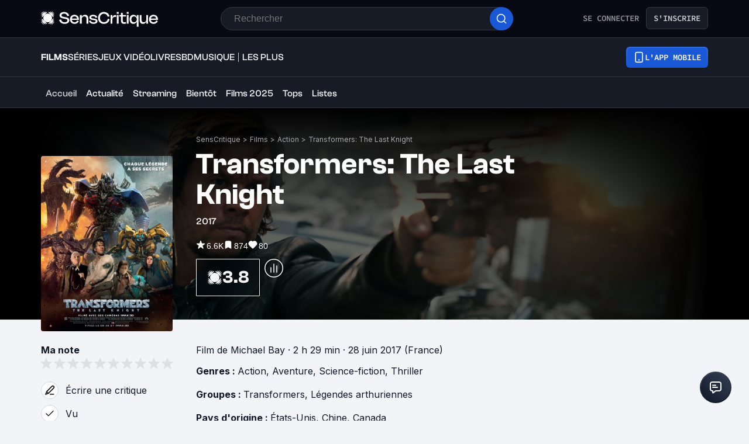

--- FILE ---
content_type: application/javascript; charset=UTF-8
request_url: https://www.senscritique.com/_next/static/chunks/231-6cbd38e94748263b.js
body_size: 4445
content:
"use strict";(self.webpackChunk_N_E=self.webpackChunk_N_E||[]).push([[231],{26070:function(e,t,r){r.d(t,{M:function(){return S},Z:function(){return I}});var i=r(85893),n=r(67294),o=r(5152),l=r.n(o),s=r(89755),a=r.n(s),d=r(41664),c=r.n(d),u=r(45697),h=r.n(u),g=r(41686),p=r(39669),f=r(33255),x=r(11199),w=Object.freeze({about:"140px",cardSmall:"60px",cardMedium:"70px",cardLarge:"80px",profil:"150px",feed:"55px",profilDesktop:"170px",profilSettings:"128px",xxs:"16px",xs:"24px",s:"30px",sm:"32px",m:"40px",ml:"44px",l:"48px",xl:"60px"}),b=r(58478);let m=l()(()=>r.e(2467).then(r.bind(r,32467)),{loadableGenerated:{webpack:()=>[32467]}}),v=l()(()=>r.e(4943).then(r.bind(r,64943)),{loadableGenerated:{webpack:()=>[64943]}}),C=l()(()=>Promise.resolve().then(r.bind(r,75140)),{loadableGenerated:{webpack:()=>[75140]}}),j=l()(()=>Promise.resolve().then(r.bind(r,11376)),{loadableGenerated:{webpack:()=>[11376]}}),y="https://media.senscritique.com/missing/3000/0x0/missing.png",k=g.ZP.div.withConfig({componentId:"sc-fbb9f6f9-0"})(["border:",";"," border-radius:",";box-sizing:border-box;height:",";display:block;width:",";"],e=>{let{isProfile:t,hasBlackBorder:r,hasGreenBorder:i,theme:n}=e;return i?"1.2px solid ".concat(n.new.colors.brandPrimary.electricBlue):r?"".concat(t?10:1,"px solid ").concat(t?n.colors.white:n.colors.greyCodRay):"none"},e=>{let{hasGreenBorder:t,hasBlackBorder:r,isProfile:i,theme:n}=e;return!t&&r&&i?"background-color: ".concat(n.colors.white,";"):""},e=>{let{theme:t}=e;return t.radius.round},e=>{let{size:t}=e;return t},e=>{let{size:t}=e;return t}),P=g.ZP.div.withConfig({componentId:"sc-fbb9f6f9-1"})(["border-radius:",";display:block;height:100%;width:100%;max-width:100%;max-height:100%;object-fit:cover;opacity:",";position:relative;> span{position:static !important;}img{border-radius:",";object-fit:cover;}"],e=>{let{theme:t}=e;return t.radius.round},e=>{let{scoutCount:t}=e;return t?.2:1},e=>{let{theme:t}=e;return t.radius.round}),z=g.ZP.div.withConfig({componentId:"sc-fbb9f6f9-2"})(["bottom:-",";left:-",";position:absolute;"],e=>{let{theme:t}=e;return t.gap.s},e=>{let{theme:t}=e;return t.gap.s}),S=(0,g.ZP)(p.Bj).withConfig({componentId:"sc-fbb9f6f9-3"})(["align-items:center;color:",";display:flex;height:100%;justify-content:center;position:absolute;top:0;width:100%;font-family:",";"],e=>{let{theme:t}=e;return t.colors.white},e=>{let{theme:t}=e;return t.font.inter}),B=g.ZP.span.withConfig({componentId:"sc-fbb9f6f9-4"})(["display:flex;height:100%;position:relative;"]),R=g.ZP.span.withConfig({componentId:"sc-fbb9f6f9-5"})(["background:",";border-radius:",";height:100%;justify-content:center;"],e=>{let{scoutCount:t}=e;return t?"rgba(0, 0, 0, 0.8)":"none"},e=>{let{theme:t}=e;return t.radius.round}),Z=(0,g.ZP)(a()).withConfig({componentId:"sc-fbb9f6f9-6"})(["& span{position:unset;}"]),W=e=>{let{alt:t,hasBorder:r,href:o,isCurrent:l,isMe:s,isProfile:d,isRecommended:u,isScout:h,isVisible:g,isWished:p,padding:W,rating:I,scoutCount:L,scoutMaxCustom:A,size:M,src:_}=e,H=parseInt(w[M].match(/(\d+)/)[0],10),[G,E]=(0,n.useState)(_||y),O=A||4;(0,n.useEffect)(()=>{E(_||y)},[_]);let V={alt:t,objectFit:"cover",priority:g,src:H>60&&G&&G.includes("http")?(0,x.B)(G,"170x170"):G,onLoadingComplete:e=>{e.naturalWidth||E(y)},onError:()=>{E(y)}},D=d?H-20:H,N=L&&L>O?(0,i.jsxs)(B,{children:[(0,i.jsx)(R,{height:Math.ceil(H/1.18),scoutCount:L,children:(0,i.jsx)(P,{"data-srcname":V.src,"data-testid":"avatar-img-wrapper",isProfile:d,scoutCount:L,children:(0,i.jsx)(a(),{...V,height:D,width:D,"data-cfstyle":"22222"})})}),(0,i.jsx)(S,{as:"span","data-testid":"scout-count",weight:"bold",children:"+".concat(L-O)})]}):(0,i.jsx)(P,{as:o?"a":"div","data-srcname":G,"data-testid":"avatar-img-wrapper",href:o,isProfile:d,scoutCount:L,children:(0,i.jsx)(Z,{...V,height:D,width:D,"data-cfstyle":"22222"})});return o&&(N=(0,i.jsx)(c(),{href:o,passHref:!0,prefetch:!1,legacyBehavior:!0,children:N})),(0,i.jsxs)(k,{"data-testid":"avatar",hasBlackBorder:r,hasGreenBorder:s||h,padding:b.ZP.gap[W],isProfile:d,size:w[M],children:[N,l||u||I||p?(0,i.jsxs)(z,{children:[I&&(0,i.jsx)(f.default,{rating:I,size:"xs"}),u&&!I&&!p&&(0,i.jsx)(m,{active:!0,icon:(0,i.jsx)(C,{color:b.ZP.colors.white,filled:!0,height:12,width:12}),size:"s"}),p&&!I&&!u&&(0,i.jsx)(m,{active:!0,withoutHover:!0,icon:(0,i.jsx)(v,{color:b.ZP.colors.white,filled:!0,height:10,width:13}),size:"s"}),l&&!I&&!u&&!p&&(0,i.jsx)(m,{active:!0,icon:(0,i.jsx)(j,{color:b.ZP.colors.white,filled:!0,height:10,width:13}),size:"s"})]}):null]})};W.propTypes={alt:h().string.isRequired,hasBorder:h().bool,href:h().string,isCurrent:h().bool,isMe:h().bool,isProfile:h().bool,isRecommended:h().bool,isScout:h().bool,isVisible:h().bool,isWished:h().bool,padding:h().oneOf(Object.keys(b.ZP.gap)),rating:h().number,scoutCount:h().number,scoutMaxCustom:h().number,size:h().oneOf(["cardSmall","cardMedium","cardLarge","profilDesktop","profil","about","feed","profilSettings","xl","l","ml","m","s","xs"]),src:h().string},W.defaultProps={hasBorder:!0,href:null,isCurrent:!1,isMe:!1,isProfile:!1,isRecommended:!1,isScout:!1,isVisible:!1,isWished:!1,padding:"xxs",rating:null,scoutCount:null,scoutMaxCustom:null,size:"xl",src:y};var I=W},33255:function(e,t,r){r.r(t),r.d(t,{default:function(){return z}});var i=r(85893),n=r(67294),o=r(41686),l=Object.freeze({global:"global",myRating:"myRating",myRatingWithAvatar:"myRatingWithAvatar",scoutRatingWithAvatar:"scoutRatingWithAvatar",scouts:"scouts",userRating:"userRating",reviewRating:"reviewRating",activity:"activity"}),s=r(62935),a=r(39669);let d=(0,n.memo)(e=>{let{color:t="white",width:r=18,height:n=18}=e;return(0,i.jsxs)("svg",{width:r,height:n,viewBox:"0 0 18 18",fill:"none",xmlns:"http://www.w3.org/2000/svg",children:[(0,i.jsx)("g",{clipPath:"url(#clip0_372_14436)",children:(0,i.jsx)("path",{d:"M6.21033 0.403875C6.24461 0.287245 6.31575 0.184859 6.4131 0.11205C6.51045 0.0392414 6.62876 -7.10847e-05 6.75033 9.64931e-08H11.2503C11.3394 6.77179e-05 11.4272 0.0212917 11.5065 0.0619249C11.5858 0.102558 11.6542 0.161439 11.7063 0.233719C11.7584 0.305999 11.7925 0.389613 11.806 0.477676C11.8194 0.565739 11.8117 0.655733 11.7836 0.74025L9.78108 6.75H14.0628C14.1682 6.74993 14.2714 6.77943 14.3608 6.83516C14.4502 6.89089 14.5221 6.9706 14.5684 7.06521C14.6148 7.15982 14.6336 7.26554 14.6227 7.37032C14.6119 7.4751 14.5719 7.57473 14.5072 7.65788L6.6322 17.7829C6.55153 17.8871 6.43682 17.9597 6.30809 17.988C6.17936 18.0162 6.04479 17.9984 5.92786 17.9376C5.81093 17.8768 5.71906 17.7769 5.66829 17.6552C5.61753 17.5336 5.61108 17.398 5.65008 17.2721L7.6762 10.6875H3.93783C3.85038 10.6876 3.76412 10.6672 3.6859 10.6281C3.60768 10.589 3.53967 10.5322 3.48725 10.4622C3.43483 10.3922 3.39945 10.3109 3.38393 10.2248C3.36841 10.1388 3.37317 10.0503 3.39783 9.96638L6.21033 0.403875Z",fill:t})}),(0,i.jsx)("defs",{children:(0,i.jsx)("clipPath",{id:"clip0_372_14436",children:(0,i.jsx)("rect",{width:r,height:n,fill:t})})})]})});var c=r(26070),u=r(68464),h=r(39919),g=r(11376),p=r(75140);let f=(0,o.iv)(["align-items:center;background:",";border-radius:",";color:",";display:flex;flex-direction:row;font-family:",";font-size:",";font-weight:",";height:",";justify-content:center;line-height:",";width:",";"],e=>{let{theme:t}=e;return t.colors.white},e=>{let{theme:t}=e;return t.radius.round},e=>{let{theme:t}=e;return t.colors.white},e=>{let{theme:t}=e;return t.font.sora},e=>{var t;let{size:r,theme:i}=e;return null===(t=i.ratingSize[r])||void 0===t?void 0:t.fontSize},e=>{let{theme:t}=e;return t.fontWeight.semiBold},e=>{var t;let{size:r,theme:i}=e;return null===(t=i.ratingSize[r])||void 0===t?void 0:t.height},e=>{let{theme:t}=e;return t.lineHeight.m},e=>{var t;let{size:r,theme:i}=e;return null===(t=i.ratingSize[r])||void 0===t?void 0:t.width}),x=o.ZP.div.withConfig({componentId:"sc-d9332f-0"})(["",""],f),w=o.ZP.div.withConfig({componentId:"sc-d9332f-1"})([""," background:",";"],f,e=>{let{theme:t}=e;return t.colors.greyCodRay}),b=o.ZP.div.withConfig({componentId:"sc-d9332f-2"})([""," background:",";color:",";"],f,e=>{let{theme:t}=e;return t.colors.greyCodRay},e=>{let{theme:t}=e;return t.colors.white}),m=o.ZP.div.withConfig({componentId:"sc-d9332f-3"})([""," background:",";color:",";width:40px;height:40px;font-size:20px;font-weight:",";font-family:",";"],f,e=>{let{theme:t}=e;return t.new.colors.background.secondary},e=>{let{theme:t}=e;return t.new.colors.text.textPrimary},e=>{let{theme:t}=e;return t.fontWeight.semiBold},e=>{let{theme:t}=e;return t.font.clashGrotesk}),v=o.ZP.div.withConfig({componentId:"sc-d9332f-4"})([""," background:",";color:",";"],f,e=>{let{theme:t}=e;return t.colors.black},e=>{let{theme:t}=e;return t.colors.white}),C=(0,o.iv)([""," background:",";border-radius:",";color:",";font-size:",";font-weight:",";height:",";width:",";border:",";","{font-size:",";line-height:",";}@media ","{","{font-size:",";line-height:",";}}"],f,e=>{let{light:t,size:r,theme:i}=e;return t?i.colors.white:i.globalAndScoutsRatingSize[r].background},e=>{let{light:t,theme:r}=e;return t?0:r.radius.xs},e=>{let{light:t,size:r,theme:i}=e;return t?i.colors.greyCodRay:i.globalAndScoutsRatingSize[r].color},e=>{let{size:t,theme:r}=e;return r.globalAndScoutsRatingSize[t].fontSize},e=>{let{theme:t}=e;return t.fontWeight.semiBold},e=>{let{size:t,theme:r}=e;return r.globalAndScoutsRatingSize[t].height},e=>{let{size:t,theme:r}=e;return r.globalAndScoutsRatingSize[t].width},e=>{let{hierarchy:t,theme:r}=e;return"product"===t?"1px solid ".concat(r.new.colors.brandPrimary.white):"none"},a.Bj,e=>{let{theme:t,hierarchy:r}=e;return"product"===r?t.new.fontSize.displayXs:t.new.fontSize.display2xs},e=>{let{theme:t,hierarchy:r}=e;return"product"===r?t.new.fontSize.displayXs:t.new.fontSize.display2xs},e=>{let{theme:t}=e;return t.device.mobile},a.Bj,e=>{let{theme:t,hierarchy:r}=e;return"product"===r?t.new.fontSize.displaySm:t.new.fontSize.display2xs},e=>{let{theme:t,hierarchy:r}=e;return"product"===r?t.new.fontSize.displaySm:t.new.fontSize.display2xs}),j=o.ZP.div.withConfig({componentId:"sc-d9332f-5"})([""," color:",";border-color:",";background:",";backdrop-filter:",";-webkit-backdrop-filter:",";height:auto;width:auto;gap:",";","{color:",";}",""],C,e=>{let{color:t}=e;return t},e=>{let{color:t}=e;return t},e=>{let{hierarchy:t}=e;return"product"===t?"rgba(12, 17, 29, 0.3)":"transparent"},e=>{let{hierarchy:t}=e;return"product"===t?"blur(12px)":"none"},e=>{let{hierarchy:t}=e;return"product"===t?"blur(12px)":"none"},e=>{let{theme:t}=e;return t.new.spacing.sm},a.Bj,e=>{let{color:t}=e;return t},e=>{let{hierarchy:t}=e;return"product"===t&&(0,o.iv)(["height:52px;@media ","{width:109px;height:64px;svg{width:26px;height:26px;}}"],e=>{let{theme:t}=e;return t.device.mobile})}),y=o.ZP.div.withConfig({componentId:"sc-d9332f-6"})([""," background:",";backdrop-filter:",";-webkit-backdrop-filter:",";height:auto;width:auto;gap:",";","{color:",";}",""],C,e=>{let{hierarchy:t}=e;return"product"===t?"rgba(12, 17, 29, 0.3)":"transparent"},e=>{let{hierarchy:t}=e;return"product"===t?"blur(12px)":"none"},e=>{let{hierarchy:t}=e;return"product"===t?"blur(12px)":"none"},e=>{let{theme:t}=e;return t.new.spacing.xs},a.Bj,e=>{let{theme:t}=e;return t.new.colors.text.textSecondary},e=>{let{hierarchy:t}=e;return"product"===t&&(0,o.iv)(["height:52px;@media ","{width:109px;height:64px;svg{width:20px;height:20px;}}"],e=>{let{theme:t}=e;return t.device.mobile})}),k=o.ZP.div.withConfig({componentId:"sc-d9332f-7"})([""," background:",";backdrop-filter:",";-webkit-backdrop-filter:",";height:auto;width:auto;gap:",";color:",";","{color:",";white-space:nowrap;}",""],C,e=>{let{hierarchy:t}=e;return"product"===t?"rgba(12, 17, 29, 0.3)":"transparent"},e=>{let{hierarchy:t}=e;return"product"===t?"blur(12px)":"none"},e=>{let{hierarchy:t}=e;return"product"===t?"blur(12px)":"none"},e=>{let{theme:t,hierarchy:r}=e;return"product"===r?t.new.spacing.md:t.new.spacing.xs},e=>{let{theme:t}=e;return t.new.colors.text.textPrimary},a.Bj,e=>{let{theme:t}=e;return t.new.colors.text.textPrimary},e=>{let{hierarchy:t}=e;return"product"===t&&(0,o.iv)(["height:52px;@media ","{width:109px;height:64px;}"],e=>{let{theme:t}=e;return t.device.mobile})}),P=o.ZP.div.withConfig({componentId:"sc-d9332f-8"})([""," background:gba(12,17,29,0.3);backdrop-filter:blur(12px);-webkit-backdrop-filter:blur(12px);width:62px;height:40px;gap:",";color:",";border:1px solid #333741;padding:6px 0;","{font-size:",";line-height:",";color:white;}"],C,e=>{let{theme:t}=e;return t.new.spacing.md},e=>{let{theme:t}=e;return t.new.colors.text.textPrimary},a.Bj,e=>{let{theme:t}=e;return t.new.fontSize.xl},e=>{let{theme:t}=e;return t.new.lineHeight.xl});var z=e=>{var t,r;let{className:n="",light:f=!1,onClick:C=()=>{},rating:z=null,size:S="s",hierarchy:B="default",type:R="myRating",user:Z=null,currentUserInfos:W=null,scoutCount:I,avatarSize:L="m"}=e,A=(0,o.Fg)(),M={className:n,"data-testid":"Rating",onClick:C,size:S,hierarchy:B},_=f?h.Wb.colors.text.textPrimary:h.$_.colors.text.textPrimary;switch(z&&z>=6.5&&(_=A.new.colors.rating.tealGreen),R){case l.myRating:return(0,i.jsx)(w,{...M,children:z});case l.myRatingWithAvatar:return(0,i.jsxs)(k,{...M,light:!1,children:[(null==Z?void 0:null===(t=Z.medias)||void 0===t?void 0:t.avatar)?(0,i.jsx)(c.Z,{alt:Z.name,src:Z.medias.avatar,size:L,hasBorder:!1}):null,(null==W?void 0:W.rating)||(null==W?void 0:W.isWished)?null:(0,i.jsx)(a.Bj,{weight:"semiBold",as:"span",children:"-"}),(null==W?void 0:W.rating)?(0,i.jsx)(a.Bj,{weight:"semiBold",as:"span",children:W.rating}):null,(null==W?void 0:W.isWished)&&!(null==W?void 0:W.rating)?(0,i.jsx)(u.Z,{color:A.new.colors.brandPrimary.white,width:"xxs"===L?16:24,height:"xxs"===L?16:24}):null]});case l.scoutRatingWithAvatar:return(0,i.jsxs)(P,{...M,light:!1,children:[(null==Z?void 0:null===(r=Z.medias)||void 0===r?void 0:r.avatar)?(0,i.jsx)(c.Z,{alt:Z.name,src:Z.medias.avatar,size:"xs",hasBorder:!1,isScout:!0}):null,(null==W?void 0:W.rating)||(null==W?void 0:W.isWished)||(null==W?void 0:W.isCurrent)||(null==W?void 0:W.isRecommended)||I?null:(0,i.jsx)(a.Bj,{as:"span",children:"-"}),(null==W?void 0:W.rating)?(0,i.jsx)(a.Bj,{as:"span",children:W.rating}):null,(null==W?void 0:W.isWished)&&!(null==W?void 0:W.rating)?(0,i.jsx)(u.Z,{color:A.new.colors.brandPrimary.white,width:16,height:16}):null,(null==W?void 0:W.isCurrent)&&!(null==W?void 0:W.rating)?(0,i.jsx)(g.default,{color:A.colors.white,height:16,width:16,filled:!0}):null,(null==W?void 0:W.isRecommended)&&!(null==W?void 0:W.rating)?(0,i.jsx)(p.default,{color:A.colors.white,width:16,height:16,filled:!0}):null,I?(0,i.jsxs)(a.Bj,{as:"span",children:["+",I]}):null]});case l.userRating:return(0,i.jsx)(b,{...M,children:z});case l.reviewRating:return(0,i.jsx)(m,{...M,children:z});case l.global:return(0,i.jsxs)(j,{...M,light:f,color:_,children:[(0,i.jsx)(s.Z,{width:22,height:22,color:_}),(0,i.jsx)(a.Bj,{size:"l",weight:"semiBold",as:"span",children:null!=z?z:"-"})]});case l.scouts:return(0,i.jsxs)(y,{...M,color:A.new.colors.brandPrimary.white,light:!1,size:S,children:[(0,i.jsx)(d,{width:18,height:18,color:A.new.isDark?A.new.colors.text.textSecondary:A.new.colors.brandPrimary.black}),(0,i.jsx)(a.Bj,{size:"l",weight:"semiBold",as:"span",children:null!=z?z:"-"})]});case l.activity:return(0,i.jsx)(v,{...M,children:z});default:return(0,i.jsx)(x,{...M,children:z})}}},68464:function(e,t,r){var i=r(85893);t.Z=e=>{let{color:t="white",height:r=24,width:n=24}=e;return(0,i.jsx)("svg",{width:n,height:r,viewBox:"0 0 24 24",fill:"none","data-testid":"icon-bookmark",children:(0,i.jsx)("path",{fillRule:"evenodd",clipRule:"evenodd",d:"M9.7587 2H14.2413C15.0463 1.99999 15.7106 1.99998 16.2518 2.04419C16.8139 2.09012 17.3306 2.18868 17.816 2.43597C18.5686 2.81947 19.1805 3.43139 19.564 4.18404C19.8113 4.66937 19.9099 5.18608 19.9558 5.74817C20 6.28938 20 6.95374 20 7.75873V21C20 21.3565 19.8102 21.686 19.5019 21.8649C19.1936 22.0438 18.8134 22.0451 18.5039 21.8682L12 18.1518L5.49614 21.8682C5.18664 22.0451 4.80639 22.0438 4.49807 21.8649C4.18976 21.686 4 21.3565 4 21L4 7.7587C3.99999 6.95373 3.99998 6.28937 4.04419 5.74817C4.09012 5.18608 4.18868 4.66937 4.43597 4.18404C4.81947 3.43139 5.43139 2.81947 6.18404 2.43597C6.66937 2.18868 7.18608 2.09012 7.74817 2.04419C8.28937 1.99998 8.95373 1.99999 9.7587 2Z",fill:t})})}},11376:function(e,t,r){r.r(t);var i=r(85893),n=r(67294),o=r(58478);let l=n.memo(e=>{let{className:t,color:r=o.ZP.colors.greyCodRay,filled:n=!1,height:l=14,width:s=10}=e;return(0,i.jsx)("svg",{className:t,"data-testid":"icon-inprogress",width:s,height:l,viewBox:"0 0 20 20",fill:n?r:"none",xmlns:"http://www.w3.org/2000/svg",children:(0,i.jsx)("path",{d:"M4.16602 4.15809C4.16602 3.34879 4.16602 2.94414 4.33476 2.72108C4.48176 2.52675 4.70645 2.4065 4.94968 2.39198C5.22888 2.37531 5.56557 2.59977 6.23895 3.04869L15.0019 8.89067C15.5583 9.2616 15.8365 9.44707 15.9335 9.68084C16.0182 9.88522 16.0182 10.1149 15.9335 10.3193C15.8365 10.5531 15.5583 10.7385 15.0019 11.1095L6.23895 16.9514C5.56557 17.4004 5.22888 17.6248 4.94968 17.6082C4.70645 17.5936 4.48176 17.4734 4.33476 17.2791C4.16602 17.056 4.16602 16.6513 4.16602 15.842V4.15809Z",stroke:r||o.ZP.colors.black,strokeWidth:"1.66667",strokeLinecap:"round",strokeLinejoin:"round"})})});t.default=l},11199:function(e,t,r){r.d(t,{B:function(){return i},E:function(){return n}});let i=(e,t)=>t&&e?e.replace(/\/+[^/]*\/*(?!.*\/)/,"/".concat(t,"/")):e,n=e=>(null==e?void 0:e.size)<3145728}}]);

--- FILE ---
content_type: application/javascript; charset=UTF-8
request_url: https://www.senscritique.com/_next/static/chunks/pages/universe/%5Bslug%5D/%5Bid%5D-7d2e666676c7fe62.js
body_size: -330
content:
(self.webpackChunk_N_E=self.webpackChunk_N_E||[]).push([[4539],{12573:function(n,u,e){(window.__NEXT_P=window.__NEXT_P||[]).push(["/universe/[slug]/[id]",function(){return e(28955)}])},28955:function(n,u,e){"use strict";e.r(u),e.d(u,{__N_SSP:function(){return c}});var r=e(85893),i=e(45697),t=e.n(i);e(67294);var _=e(2994);let s=n=>{let{id:u}=n;return(0,r.jsx)(_.Z,{id:u})};s.propTypes={id:t().number.isRequired};var c=!0;u.default=s}},function(n){n.O(0,[1664,7536,6812,5675,8691,9755,6416,7920,2860,7027,2229,9322,231,9408,7627,4392,2026,4594,431,3056,2421,8814,5610,4739,8907,6051,2888,9774,179],function(){return n(n.s=12573)}),_N_E=n.O()}]);